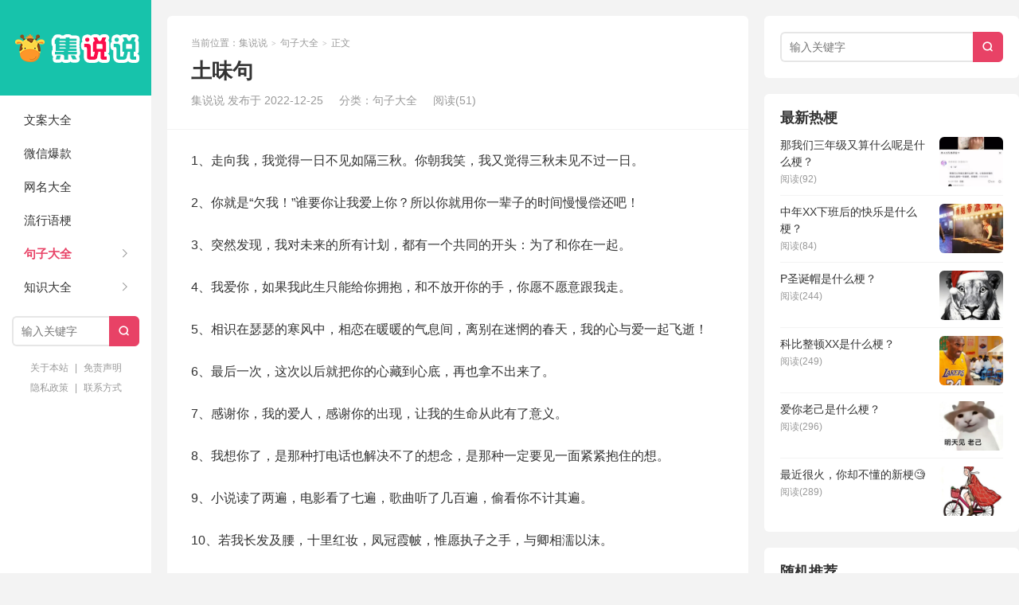

--- FILE ---
content_type: text/html; charset=UTF-8
request_url: https://www.jishuoshuo.com/juzi/1140.html
body_size: 12692
content:
<!DOCTYPE HTML>
<html>
<head>
<meta charset="UTF-8">
<meta http-equiv="X-UA-Compatible" content="IE=edge">
<meta name="viewport" content="width=device-width, initial-scale=1.0">
<meta http-equiv="Cache-Control" content="no-transform">
<meta http-equiv="Cache-Control" content="no-siteapp">
<link rel="shortcut icon" href="https://www.jishuoshuo.com/wp-content/themes/xiu/assets/img/favicon.ico">
<link rel="apple-touch-icon" sizes="114x114" href="https://www.jishuoshuo.com/wp-content/themes/xiu/assets/img/favicon.png" />
<title>土味句-集说说</title>
<meta name='robots' content='max-image-preview:large' />
<link rel="alternate" title="oEmbed (JSON)" type="application/json+oembed" href="https://www.jishuoshuo.com/wp-json/oembed/1.0/embed?url=https%3A%2F%2Fwww.jishuoshuo.com%2Fjuzi%2F1140.html" />
<link rel="alternate" title="oEmbed (XML)" type="text/xml+oembed" href="https://www.jishuoshuo.com/wp-json/oembed/1.0/embed?url=https%3A%2F%2Fwww.jishuoshuo.com%2Fjuzi%2F1140.html&#038;format=xml" />
<style id='wp-img-auto-sizes-contain-inline-css' type='text/css'>
img:is([sizes=auto i],[sizes^="auto," i]){contain-intrinsic-size:3000px 1500px}
/*# sourceURL=wp-img-auto-sizes-contain-inline-css */
</style>
<style id='wp-block-library-inline-css' type='text/css'>
:root{--wp-block-synced-color:#7a00df;--wp-block-synced-color--rgb:122,0,223;--wp-bound-block-color:var(--wp-block-synced-color);--wp-editor-canvas-background:#ddd;--wp-admin-theme-color:#007cba;--wp-admin-theme-color--rgb:0,124,186;--wp-admin-theme-color-darker-10:#006ba1;--wp-admin-theme-color-darker-10--rgb:0,107,160.5;--wp-admin-theme-color-darker-20:#005a87;--wp-admin-theme-color-darker-20--rgb:0,90,135;--wp-admin-border-width-focus:2px}@media (min-resolution:192dpi){:root{--wp-admin-border-width-focus:1.5px}}.wp-element-button{cursor:pointer}:root .has-very-light-gray-background-color{background-color:#eee}:root .has-very-dark-gray-background-color{background-color:#313131}:root .has-very-light-gray-color{color:#eee}:root .has-very-dark-gray-color{color:#313131}:root .has-vivid-green-cyan-to-vivid-cyan-blue-gradient-background{background:linear-gradient(135deg,#00d084,#0693e3)}:root .has-purple-crush-gradient-background{background:linear-gradient(135deg,#34e2e4,#4721fb 50%,#ab1dfe)}:root .has-hazy-dawn-gradient-background{background:linear-gradient(135deg,#faaca8,#dad0ec)}:root .has-subdued-olive-gradient-background{background:linear-gradient(135deg,#fafae1,#67a671)}:root .has-atomic-cream-gradient-background{background:linear-gradient(135deg,#fdd79a,#004a59)}:root .has-nightshade-gradient-background{background:linear-gradient(135deg,#330968,#31cdcf)}:root .has-midnight-gradient-background{background:linear-gradient(135deg,#020381,#2874fc)}:root{--wp--preset--font-size--normal:16px;--wp--preset--font-size--huge:42px}.has-regular-font-size{font-size:1em}.has-larger-font-size{font-size:2.625em}.has-normal-font-size{font-size:var(--wp--preset--font-size--normal)}.has-huge-font-size{font-size:var(--wp--preset--font-size--huge)}.has-text-align-center{text-align:center}.has-text-align-left{text-align:left}.has-text-align-right{text-align:right}.has-fit-text{white-space:nowrap!important}#end-resizable-editor-section{display:none}.aligncenter{clear:both}.items-justified-left{justify-content:flex-start}.items-justified-center{justify-content:center}.items-justified-right{justify-content:flex-end}.items-justified-space-between{justify-content:space-between}.screen-reader-text{border:0;clip-path:inset(50%);height:1px;margin:-1px;overflow:hidden;padding:0;position:absolute;width:1px;word-wrap:normal!important}.screen-reader-text:focus{background-color:#ddd;clip-path:none;color:#444;display:block;font-size:1em;height:auto;left:5px;line-height:normal;padding:15px 23px 14px;text-decoration:none;top:5px;width:auto;z-index:100000}html :where(.has-border-color){border-style:solid}html :where([style*=border-top-color]){border-top-style:solid}html :where([style*=border-right-color]){border-right-style:solid}html :where([style*=border-bottom-color]){border-bottom-style:solid}html :where([style*=border-left-color]){border-left-style:solid}html :where([style*=border-width]){border-style:solid}html :where([style*=border-top-width]){border-top-style:solid}html :where([style*=border-right-width]){border-right-style:solid}html :where([style*=border-bottom-width]){border-bottom-style:solid}html :where([style*=border-left-width]){border-left-style:solid}html :where(img[class*=wp-image-]){height:auto;max-width:100%}:where(figure){margin:0 0 1em}html :where(.is-position-sticky){--wp-admin--admin-bar--position-offset:var(--wp-admin--admin-bar--height,0px)}@media screen and (max-width:600px){html :where(.is-position-sticky){--wp-admin--admin-bar--position-offset:0px}}

/*# sourceURL=wp-block-library-inline-css */
</style><style id='global-styles-inline-css' type='text/css'>
:root{--wp--preset--aspect-ratio--square: 1;--wp--preset--aspect-ratio--4-3: 4/3;--wp--preset--aspect-ratio--3-4: 3/4;--wp--preset--aspect-ratio--3-2: 3/2;--wp--preset--aspect-ratio--2-3: 2/3;--wp--preset--aspect-ratio--16-9: 16/9;--wp--preset--aspect-ratio--9-16: 9/16;--wp--preset--color--black: #000000;--wp--preset--color--cyan-bluish-gray: #abb8c3;--wp--preset--color--white: #ffffff;--wp--preset--color--pale-pink: #f78da7;--wp--preset--color--vivid-red: #cf2e2e;--wp--preset--color--luminous-vivid-orange: #ff6900;--wp--preset--color--luminous-vivid-amber: #fcb900;--wp--preset--color--light-green-cyan: #7bdcb5;--wp--preset--color--vivid-green-cyan: #00d084;--wp--preset--color--pale-cyan-blue: #8ed1fc;--wp--preset--color--vivid-cyan-blue: #0693e3;--wp--preset--color--vivid-purple: #9b51e0;--wp--preset--gradient--vivid-cyan-blue-to-vivid-purple: linear-gradient(135deg,rgb(6,147,227) 0%,rgb(155,81,224) 100%);--wp--preset--gradient--light-green-cyan-to-vivid-green-cyan: linear-gradient(135deg,rgb(122,220,180) 0%,rgb(0,208,130) 100%);--wp--preset--gradient--luminous-vivid-amber-to-luminous-vivid-orange: linear-gradient(135deg,rgb(252,185,0) 0%,rgb(255,105,0) 100%);--wp--preset--gradient--luminous-vivid-orange-to-vivid-red: linear-gradient(135deg,rgb(255,105,0) 0%,rgb(207,46,46) 100%);--wp--preset--gradient--very-light-gray-to-cyan-bluish-gray: linear-gradient(135deg,rgb(238,238,238) 0%,rgb(169,184,195) 100%);--wp--preset--gradient--cool-to-warm-spectrum: linear-gradient(135deg,rgb(74,234,220) 0%,rgb(151,120,209) 20%,rgb(207,42,186) 40%,rgb(238,44,130) 60%,rgb(251,105,98) 80%,rgb(254,248,76) 100%);--wp--preset--gradient--blush-light-purple: linear-gradient(135deg,rgb(255,206,236) 0%,rgb(152,150,240) 100%);--wp--preset--gradient--blush-bordeaux: linear-gradient(135deg,rgb(254,205,165) 0%,rgb(254,45,45) 50%,rgb(107,0,62) 100%);--wp--preset--gradient--luminous-dusk: linear-gradient(135deg,rgb(255,203,112) 0%,rgb(199,81,192) 50%,rgb(65,88,208) 100%);--wp--preset--gradient--pale-ocean: linear-gradient(135deg,rgb(255,245,203) 0%,rgb(182,227,212) 50%,rgb(51,167,181) 100%);--wp--preset--gradient--electric-grass: linear-gradient(135deg,rgb(202,248,128) 0%,rgb(113,206,126) 100%);--wp--preset--gradient--midnight: linear-gradient(135deg,rgb(2,3,129) 0%,rgb(40,116,252) 100%);--wp--preset--font-size--small: 13px;--wp--preset--font-size--medium: 20px;--wp--preset--font-size--large: 36px;--wp--preset--font-size--x-large: 42px;--wp--preset--spacing--20: 0.44rem;--wp--preset--spacing--30: 0.67rem;--wp--preset--spacing--40: 1rem;--wp--preset--spacing--50: 1.5rem;--wp--preset--spacing--60: 2.25rem;--wp--preset--spacing--70: 3.38rem;--wp--preset--spacing--80: 5.06rem;--wp--preset--shadow--natural: 6px 6px 9px rgba(0, 0, 0, 0.2);--wp--preset--shadow--deep: 12px 12px 50px rgba(0, 0, 0, 0.4);--wp--preset--shadow--sharp: 6px 6px 0px rgba(0, 0, 0, 0.2);--wp--preset--shadow--outlined: 6px 6px 0px -3px rgb(255, 255, 255), 6px 6px rgb(0, 0, 0);--wp--preset--shadow--crisp: 6px 6px 0px rgb(0, 0, 0);}:where(.is-layout-flex){gap: 0.5em;}:where(.is-layout-grid){gap: 0.5em;}body .is-layout-flex{display: flex;}.is-layout-flex{flex-wrap: wrap;align-items: center;}.is-layout-flex > :is(*, div){margin: 0;}body .is-layout-grid{display: grid;}.is-layout-grid > :is(*, div){margin: 0;}:where(.wp-block-columns.is-layout-flex){gap: 2em;}:where(.wp-block-columns.is-layout-grid){gap: 2em;}:where(.wp-block-post-template.is-layout-flex){gap: 1.25em;}:where(.wp-block-post-template.is-layout-grid){gap: 1.25em;}.has-black-color{color: var(--wp--preset--color--black) !important;}.has-cyan-bluish-gray-color{color: var(--wp--preset--color--cyan-bluish-gray) !important;}.has-white-color{color: var(--wp--preset--color--white) !important;}.has-pale-pink-color{color: var(--wp--preset--color--pale-pink) !important;}.has-vivid-red-color{color: var(--wp--preset--color--vivid-red) !important;}.has-luminous-vivid-orange-color{color: var(--wp--preset--color--luminous-vivid-orange) !important;}.has-luminous-vivid-amber-color{color: var(--wp--preset--color--luminous-vivid-amber) !important;}.has-light-green-cyan-color{color: var(--wp--preset--color--light-green-cyan) !important;}.has-vivid-green-cyan-color{color: var(--wp--preset--color--vivid-green-cyan) !important;}.has-pale-cyan-blue-color{color: var(--wp--preset--color--pale-cyan-blue) !important;}.has-vivid-cyan-blue-color{color: var(--wp--preset--color--vivid-cyan-blue) !important;}.has-vivid-purple-color{color: var(--wp--preset--color--vivid-purple) !important;}.has-black-background-color{background-color: var(--wp--preset--color--black) !important;}.has-cyan-bluish-gray-background-color{background-color: var(--wp--preset--color--cyan-bluish-gray) !important;}.has-white-background-color{background-color: var(--wp--preset--color--white) !important;}.has-pale-pink-background-color{background-color: var(--wp--preset--color--pale-pink) !important;}.has-vivid-red-background-color{background-color: var(--wp--preset--color--vivid-red) !important;}.has-luminous-vivid-orange-background-color{background-color: var(--wp--preset--color--luminous-vivid-orange) !important;}.has-luminous-vivid-amber-background-color{background-color: var(--wp--preset--color--luminous-vivid-amber) !important;}.has-light-green-cyan-background-color{background-color: var(--wp--preset--color--light-green-cyan) !important;}.has-vivid-green-cyan-background-color{background-color: var(--wp--preset--color--vivid-green-cyan) !important;}.has-pale-cyan-blue-background-color{background-color: var(--wp--preset--color--pale-cyan-blue) !important;}.has-vivid-cyan-blue-background-color{background-color: var(--wp--preset--color--vivid-cyan-blue) !important;}.has-vivid-purple-background-color{background-color: var(--wp--preset--color--vivid-purple) !important;}.has-black-border-color{border-color: var(--wp--preset--color--black) !important;}.has-cyan-bluish-gray-border-color{border-color: var(--wp--preset--color--cyan-bluish-gray) !important;}.has-white-border-color{border-color: var(--wp--preset--color--white) !important;}.has-pale-pink-border-color{border-color: var(--wp--preset--color--pale-pink) !important;}.has-vivid-red-border-color{border-color: var(--wp--preset--color--vivid-red) !important;}.has-luminous-vivid-orange-border-color{border-color: var(--wp--preset--color--luminous-vivid-orange) !important;}.has-luminous-vivid-amber-border-color{border-color: var(--wp--preset--color--luminous-vivid-amber) !important;}.has-light-green-cyan-border-color{border-color: var(--wp--preset--color--light-green-cyan) !important;}.has-vivid-green-cyan-border-color{border-color: var(--wp--preset--color--vivid-green-cyan) !important;}.has-pale-cyan-blue-border-color{border-color: var(--wp--preset--color--pale-cyan-blue) !important;}.has-vivid-cyan-blue-border-color{border-color: var(--wp--preset--color--vivid-cyan-blue) !important;}.has-vivid-purple-border-color{border-color: var(--wp--preset--color--vivid-purple) !important;}.has-vivid-cyan-blue-to-vivid-purple-gradient-background{background: var(--wp--preset--gradient--vivid-cyan-blue-to-vivid-purple) !important;}.has-light-green-cyan-to-vivid-green-cyan-gradient-background{background: var(--wp--preset--gradient--light-green-cyan-to-vivid-green-cyan) !important;}.has-luminous-vivid-amber-to-luminous-vivid-orange-gradient-background{background: var(--wp--preset--gradient--luminous-vivid-amber-to-luminous-vivid-orange) !important;}.has-luminous-vivid-orange-to-vivid-red-gradient-background{background: var(--wp--preset--gradient--luminous-vivid-orange-to-vivid-red) !important;}.has-very-light-gray-to-cyan-bluish-gray-gradient-background{background: var(--wp--preset--gradient--very-light-gray-to-cyan-bluish-gray) !important;}.has-cool-to-warm-spectrum-gradient-background{background: var(--wp--preset--gradient--cool-to-warm-spectrum) !important;}.has-blush-light-purple-gradient-background{background: var(--wp--preset--gradient--blush-light-purple) !important;}.has-blush-bordeaux-gradient-background{background: var(--wp--preset--gradient--blush-bordeaux) !important;}.has-luminous-dusk-gradient-background{background: var(--wp--preset--gradient--luminous-dusk) !important;}.has-pale-ocean-gradient-background{background: var(--wp--preset--gradient--pale-ocean) !important;}.has-electric-grass-gradient-background{background: var(--wp--preset--gradient--electric-grass) !important;}.has-midnight-gradient-background{background: var(--wp--preset--gradient--midnight) !important;}.has-small-font-size{font-size: var(--wp--preset--font-size--small) !important;}.has-medium-font-size{font-size: var(--wp--preset--font-size--medium) !important;}.has-large-font-size{font-size: var(--wp--preset--font-size--large) !important;}.has-x-large-font-size{font-size: var(--wp--preset--font-size--x-large) !important;}
/*# sourceURL=global-styles-inline-css */
</style>

<style id='classic-theme-styles-inline-css' type='text/css'>
/*! This file is auto-generated */
.wp-block-button__link{color:#fff;background-color:#32373c;border-radius:9999px;box-shadow:none;text-decoration:none;padding:calc(.667em + 2px) calc(1.333em + 2px);font-size:1.125em}.wp-block-file__button{background:#32373c;color:#fff;text-decoration:none}
/*# sourceURL=/wp-includes/css/classic-themes.min.css */
</style>
<link rel='stylesheet' id='main-css' href='https://www.jishuoshuo.com/wp-content/themes/xiu/style.css?ver=9.6' type='text/css' media='all' />
<script type="text/javascript" src="https://www.jishuoshuo.com/wp-includes/js/jquery/jquery.min.js?ver=3.7.1" id="jquery-core-js"></script>
<script type="text/javascript" src="https://www.jishuoshuo.com/wp-includes/js/jquery/jquery-migrate.min.js?ver=3.4.1" id="jquery-migrate-js"></script>
<link rel="https://api.w.org/" href="https://www.jishuoshuo.com/wp-json/" /><link rel="alternate" title="JSON" type="application/json" href="https://www.jishuoshuo.com/wp-json/wp/v2/posts/1140" /><link rel="EditURI" type="application/rsd+xml" title="RSD" href="https://www.jishuoshuo.com/xmlrpc.php?rsd" />
<link rel="canonical" href="https://www.jishuoshuo.com/juzi/1140.html" />
<style>:root{--tb--main:#e84266}</style>
<!--ADD_CODE_HEADER_START-->
<meta name="baidu-site-verification" content="code-fzCPrw7SYC" />
<script async src="https://pagead2.googlesyndication.com/pagead/js/adsbygoogle.js?client=ca-pub-9270509391745934"
     crossorigin="anonymous"></script>
<!--ADD_CODE_HEADER_END-->
<link rel="shortcut icon" href="https://www.jishuoshuo.com/favicon.ico">
</head>
<body class="wp-singular post-template-default single single-post postid-1140 single-format-standard wp-theme-xiu flinks-m m-home-most sticky-m">
<section class="container">
<header class="header">
	<div class="logo"><a href="https://www.jishuoshuo.com" title="集说说-收集唯美句子治愈文案的网站！"><img class="logo-img-pc" src="https://www.jishuoshuo.com/wp-content/themes/xiu/assets/img/logo.png" alt="集说说"><img class="logo-img-m" src="https://www.jishuoshuo.com/wp-content/themes/xiu/assets/img/logo.png" alt="集说说">集说说</a></div>	<ul class="nav"><li class="navmore"><i class="tbfa">&#xe612;</i></li><li id="menu-item-560" class="menu-item menu-item-type-taxonomy menu-item-object-category menu-item-560"><a href="https://www.jishuoshuo.com/wenan">文案大全</a></li>
<li id="menu-item-29350" class="menu-item menu-item-type-taxonomy menu-item-object-category menu-item-29350"><a href="https://www.jishuoshuo.com/weixin">微信爆款</a></li>
<li id="menu-item-13298" class="menu-item menu-item-type-taxonomy menu-item-object-category menu-item-13298"><a href="https://www.jishuoshuo.com/wangming">网名大全</a></li>
<li id="menu-item-45422" class="menu-item menu-item-type-taxonomy menu-item-object-category menu-item-45422"><a href="https://www.jishuoshuo.com/geng">流行语梗</a></li>
<li id="menu-item-14" class="menu-item menu-item-type-taxonomy menu-item-object-category current-post-ancestor current-menu-parent current-post-parent menu-item-has-children menu-item-14"><a href="https://www.jishuoshuo.com/juzi">句子大全</a>
<ul class="sub-menu">
	<li id="menu-item-13300" class="menu-item menu-item-type-taxonomy menu-item-object-category menu-item-13300"><a href="https://www.jishuoshuo.com/zhufu">祝福语</a></li>
	<li id="menu-item-562" class="menu-item menu-item-type-taxonomy menu-item-object-category menu-item-562"><a href="https://www.jishuoshuo.com/kouhao">标语口号</a></li>
	<li id="menu-item-13299" class="menu-item menu-item-type-taxonomy menu-item-object-category menu-item-13299"><a href="https://www.jishuoshuo.com/qianming">签名大全</a></li>
</ul>
</li>
<li id="menu-item-29352" class="menu-item menu-item-type-taxonomy menu-item-object-category menu-item-has-children menu-item-29352"><a href="https://www.jishuoshuo.com/zhishi">知识大全</a>
<ul class="sub-menu">
	<li id="menu-item-29351" class="menu-item menu-item-type-taxonomy menu-item-object-category menu-item-29351"><a href="https://www.jishuoshuo.com/zucizaoju">组词造句</a></li>
	<li id="menu-item-44219" class="menu-item menu-item-type-taxonomy menu-item-object-category menu-item-44219"><a href="https://www.jishuoshuo.com/zuowen">作文大全</a></li>
	<li id="menu-item-31030" class="menu-item menu-item-type-taxonomy menu-item-object-category menu-item-31030"><a href="https://www.jishuoshuo.com/emoji">Emoji表情符号</a></li>
</ul>
</li>
</ul>	<form method="get" class="site-search-form" action="https://www.jishuoshuo.com/">
    <input class="search-input" name="s" type="text" placeholder="输入关键字" value="" required="required">
    <button class="search-btn" type="submit"><i class="tbfa">&#xe611;</i></button>
</form>	<i class="tbfa m-search">&#xe611;</i>		<div class="slinks">
		<a href="https://www.jishuoshuo.com/aboutus" title="关于本站">关于本站</a>   |   <a href="https://www.jishuoshuo.com/disclaimer" title="免责声明">免责声明</a><br><a href="https://www.jishuoshuo.com/privacy" title="隐私政策">隐私政策</a>   |   <a href="https://www.jishuoshuo.com/contact" title="联系方式">联系方式</a>	</div>

	</header><div class="content-wrap">
	<div class="content">
							<header class="article-header">
													<div class="breadcrumbs"><span class="text-muted">当前位置：</span><a href="https://www.jishuoshuo.com">集说说</a> <small>></small> <a href="https://www.jishuoshuo.com/juzi">句子大全</a> <small>></small> <span class="text-muted">正文</span></div>
								<h1 class="article-title">土味句</h1>
				<ul class="article-meta">
										<li>
						集说说						发布于 2022-12-25					</li>
					<li>分类：<a href="https://www.jishuoshuo.com/juzi" rel="category tag">句子大全</a></li>										<li><span class="post-views">阅读(51)</span></li>										<li></li>				</ul>
			</header>
						<article class="article-content">
				<p>1、走向我，我觉得一日不见如隔三秋。你朝我笑，我又觉得三秋未见不过一日。</p>
<p>2、你就是“欠我！”谁要你让我爱上你？所以你就用你一辈子的时间慢慢偿还吧！</p>
<p>3、突然发现，我对未来的所有计划，都有一个共同的开头：为了和你在一起。</p>
<p>4、我爱你，如果我此生只能给你拥抱，和不放开你的手，你愿不愿意跟我走。</p>
<p>5、相识在瑟瑟的寒风中，相恋在暖暖的气息间，离别在迷惘的春天，我的心与爱一起飞逝！</p>
<p>6、最后一次，这次以后就把你的心藏到心底，再也拿不出来了。</p>
<p>7、感谢你，我的爱人，感谢你的出现，让我的生命从此有了意义。</p>
<p>8、我想你了，是那种打电话也解决不了的想念，是那种一定要见一面紧紧抱住的想。</p>
<p>9、小说读了两遍，电影看了七遍，歌曲听了几百遍，偷看你不计其遍。</p>
<p>10、若我长发及腰，十里红妆，凤冠霞帔，惟愿执子之手，与卿相濡以沫。</p>
<p>11、我爱你，所以我的眼里只能看见你，我爱你，所以我的世界只围绕着你转。</p>
<p>12、喜欢有很多种，但对你只有一种，想把一生都耗费在你一个人的身上的那种。</p>
<p>13、你看遍这世间所有的美景，却未曾看到我；我看过这世间的美景，那都是你啊。</p>
<p>14、你是我的影子！生活中有你的追随是我一生中最大的幸福，爱你。</p>
<p>15、时间冲不淡爱情的酒，距离拉不开思念的手。无论分隔多么遥远，我心依然为你守候。</p>
<p>16、近在咫尺有时也难碰见，纵在天涯海角亦能相聚——结识你，真是天赐良缘。</p>
<p>17、有一种感情叫牵挂，有一种牵挂叫幸福，有一种幸福叫爱恋，有一种爱恋叫永远。你是我永远的爱恋对像。</p>
<p>18、为娘子花开满城，为娘子明灯三千，皆是我至高无上的荣耀。</p>
<p>19、很对人都对你说，要照顾好自己，却很少人对你讲，以后我照顾你。</p>
<p>20、对于世界而言，你是一个人，但是对于我来说，你是整个世界。爱你，晚安。</p>
<p>21、爱你没有规则，你就是划个道，设个套，挖个坑，我也愿意往里跳。</p>
<p>22、愿你一直被爱，一直被温柔对待，想要的都拥有，一辈子都不用长大。</p>
<p>23、如果你前男友和现男友同时掉水里了，我可以做你男朋友吗？</p>
<p>24、才不相信一见钟情这种事呢，所以想尽了方法要见你第二面。</p>
<p>25、或许他不是全世界最好的男子，但他愿意把自己最好的都给你。</p>
<p>26、因为爱，走到了一起；因为爱，继续走下去。来世我们还要做夫妻！</p>
<p>27、我曾在爱河里泅渡，很苦，很累，呛过水，触过礁，依然无怨无悔。</p>
<p>28、我们的遗憾不是错过了最好的人，而是遇到再好的人，却已经把最好的自己都用完了。</p>
<p>29、山之高，月初小，月之小，何皎皎，我有所思在远道，一日不见兮，我心悄悄。</p>
<p>30、想念是支荧光笔，白天挥舞过不见笔迹，晚上一笔一划都清楚得很。</p>
<p>31、醉过才知酒浓，爱过才知情重，你不能做我的诗，正如我不能做你的梦。</p>
<p>32、不用任何形式，我也不喜欢形容词。可以肯定说，我喜欢你，想你，要你。</p>
<p>33、我爱三样东西：太阳、月亮、和你。太阳留给白天，月亮留给夜晚，而你留给我自己。</p>
<p>34、作为一条咸鱼，感谢你十一年来的不离不弃，我都觉得很不容易，你辛苦了！</p>
<p>35、世界犹如一面镜子，你朝它皱眉，它就朝你皱眉；你朝它微笑，它也朝你微笑。</p>
<p>36、亲爱的，你的腿一定很酸痛吧？因为你在我的脑海里跑了一整天！</p>
<p>37、星星醉酒到处跑，月亮跌进深海里，我以前从未觉得人间美好，直到你来了。</p>
<p>38、你来人间一趟，你要看看太阳，和你的心上人，一起走在街上。</p>
<p>39、后来我开始疲于应付人事，懒散之处多处可见得，唯独对你，颇是上心。</p>
<p>40、想到世界的角落有一个你，觉得整个世界也变得温柔安定了。</p>
<p>41、从未奢想荣华富贵，能和爱我的人和我爱的人静静走过生命中所有的春夏秋冬，就是我唯一的最大的奢侈。</p>
<p>42、一生之中一定会遇到某个人，他打破你的原则，改变你的习惯，成为你的例外。</p>
<p>43、每对甜蜜的情侣背后，一个月总有那么两三天想一巴扇死对方。</p>
<p>44、世界上根本就没有一见钟情。所谓的一见钟情，不过是你遇见了那个你一直想遇见的人。</p>
<p>45、希望能懂你，也懂这世间悲欢，陪你走千帆，仍能方寸不乱。</p>
<p>46、心已经被撕碎，散在空气里飞，像花朵已枯萎，无法再次收回。</p>
<p>47、我爱你就是一辈子牵着你的手，一辈子陪伴在你左右，永不分离。</p>
<p>48、有人说爱情使人愚蠢，假如这是真的，为了你，那就让我永远愚蠢吧。</p>
<p>49、生活本来就是一半拥有，一半选择放弃，有时候你需要一点小放纵。</p>
<p>50、孟雪登你是世间最可爱的小星星，我爱了整个宇宙只为了跟你碰头。</p>
<p>51、好的恋爱关系不是一下子就建立的，它需要时间，耐心，还有两个真心想在一起的人。</p>
<p>52、想找个借口和你讲话，趁机骗个晚安回来，陪我做一夜的美梦。</p>
<p>53、想把一切与你分享，清晨的暖阳，浩瀚的夜空，过去的美好，还有余下的人生。</p>
<p>54、如果我带给你的只是伤感请你将我忘记；如果你还在爱着我请快点儿告诉我你在哪里。</p>
<p>55、人的一生中，至少该有那么一次，会为了某一个人而忘了自己，不求结果，只求在我最好的年华里遇到你。</p>
<p>56、每次跟你发消息都是一个冒险，因为我堵上了一天的心情好坏。</p>
<p>57、爱是两个人玩的双赢游戏，晚点遇见你，余生都是你。你让我着了迷，从灵魂到肉体。</p>
<p>58、舍不得给别人的，都给你。不愿意为别人做的事，为你千千万万遍。</p>
<p>59、自从爱上你，心就放不下你，走路牵着你，累了背着你，天冷揣着你。</p>
<p>60、纵然相思入骨，纵然万劫不复，我也待你眉眼如初，岁月如故。</p>
<p>61、在牵手的日子里，如果爱情不能使对方获得心灵的依靠和自由，会活得很累很乏，爱情之花也会很快枯萎。</p>
<p>62、送你一朵玫瑰，那是我心中惟一的一朵。只有配戴在你的胸前，它才不会枯萎。</p>
<p>63、睡不着，想数一千遍的羊，可数了两遍，剩下的全是想着你。</p>
<p>64、世界上最美好的事情莫过于，年少时遇见你，十年后还在一起。</p>
<p>65、请对我忠心耿耿，既然选择和我在一起，我不会在意你的以前，但是我会在意你的以后。</p>
<p>66、骊山语罢清宵半，泪雨霖铃终不怨。何如薄幸锦衣郎，比翼连枝当日愿。</p>
<p>67、从陌生到熟悉，慢慢累积我们的感情，有种快乐除了你，任何人都没法给予。</p>
<p>68、爱一个人，就是在漫长的时光里和他一起成长，在人生最后的岁月一同凋零。</p>
<p>69、若不是因为爱着你，怎么会深夜还没睡意，每个念头都关于你，我想你，好想你！</p>
<p>70、有一种声音是听不见的，有一种语言是不能亵渎的，有一种感觉是无法描述的，有一种力量是不可抗拒的。</p>
<p>71、我的爱因你精彩，情长今生，不离不弃，我的臂弯只为你等待。亲爱的，我爱你。</p>
<p>72、千万千人之中，我也能一眼认出你，因为别人走在地上，而你走在我心上。</p>
<p>73、我被网住了，是你的情网。你的网无边无际，我怎么也逃不出你的网。我却越网越疯狂，爱你犹如太平洋。</p>
<p>74、无论岁月如何纷繁，寡淡，风翻云转，我只愿与你，寂静欢喜，默然相望。</p>
<p>75、有时候，露出笑脸，只是不想让你担心或难过。但其实，我没有你想象中那么坚强。</p>
<p>76、假如每一想起你我都会得到一束鲜花，那么我将永远在花丛中徜徉。</p>
<p>77、最好的爱情多简单，四个条件：我喜欢你，你也喜欢我，我适合你，你也适合。</p>
<p>78、对于你，是心尖上的喜欢，别人靠近你一点点，就会忍无可忍。</p>
<p>79、深爱，甜蜜，爱你的生活是我一生的幸福。你的美丽，你的温柔，让我着迷。</p>
<p>80、有爱之人如你，万里路也觉不足挂齿，无伴之人似我，行半步都怕吹风受寒。</p>
<p>81、没遇到你之前，我没想过结婚；遇见你之后，结婚这事我没想过和别人。</p>
<p>82、说星星很漂亮的人一定没见过你的眼睛，说太阳很温暖的人一定没见过你笑的样子。</p>
<p>83、满天星云下，感到无边的寂寞。也许流星能体会，我期盼飘雪的日子，因为，你的心给我带来了一缕芬芳。</p>
<p>84、你能不能借一毛钱给我？以免我们之间连一毛钱关系都没有。</p>
<p>85、你一定是作弊了，不然为什么过了这么久，你在我心里还是满分。</p>
<p>86、喜欢你的人很多，不缺我一个；我喜欢的人很少，除了你就没了。</p>
<p>87、我想将对你的感情，化作暖暖的阳光，洒落在你那温暖心房。</p>
<p>88、人生这么长，虽然还会遇见很多人，可是这么多的好，好像没有办法给别人了。</p>
<p>89、无论你在哪里，我亲吻的云朵，我拥抱的风，都会为我保护你。</p>
<p>90、感谢万有引力将我拉向你，情人节不能陪你一起，见或不见面我都依然爱你。</p>
<p>91、我希望不论在未来的哪一天，我都能有资格，以最不容置疑的姿态站在你身边。</p>
															</article>
		
		<footer class="article-footer">
			<div class="article-social">
				<a href="javascript:;" class="action action-like" data-pid="1140" data-event="like"><i class="tbfa">&#xe64c;</i>赞 (<span>0</span>)</a>											</div>
			<div class="action-share"><div class="shares"><dfn>分享到</dfn><a href="javascript:;" data-url="https://www.jishuoshuo.com/juzi/1140.html" class="share-weixin" title="分享到微信"><i class="tbfa">&#xe61e;</i></a><a etap="share" data-share="weibo" class="share-tsina" title="分享到微博"><i class="tbfa">&#xe645;</i></a><a etap="share" data-share="qq" class="share-sqq" title="分享到QQ好友"><i class="tbfa">&#xe60f;</i></a><a etap="share" data-share="line" class="share-line" title="分享到Line"><i class="tbfa">&#xe6fb;</i></a><a etap="share" data-share="twitter" class="share-twitter" title="分享到Twitter"><i class="tbfa">&#xe902;</i></a><a etap="share" data-share="facebook" class="share-facebook" title="分享到Facebook"><i class="tbfa">&#xe725;</i></a><a etap="share" data-share="telegram" class="share-telegram" title="分享到Telegram"><i class="tbfa">&#xe9ac;</i></a><a etap="share" data-share="skype" class="share-skype" title="分享到Skype"><i class="tbfa">&#xe87d;</i></a></div></div>

			<div class="article-tags">
							</div>
		</footer>

		
		<nav class="article-nav">
			<span class="article-nav-prev"><span>上一篇</span><a href="https://www.jishuoshuo.com/juzi/1139.html" rel="prev">抖音表白语言</a></span>
			<span class="article-nav-next"><span>下一篇</span><a href="https://www.jishuoshuo.com/juzi/1141.html" rel="next">小寒句子</a></span>
		</nav>

				<div class="relates relates-model-thumb"><h3 class="title"><strong>相关推荐</strong></h3><ul><li><a href="https://www.jishuoshuo.com/juzi/54977.html"><span class="thumbnail"><img src="https://www.jishuoshuo.com/wp-content/themes/xiu/assets/img/thumbnail.png" data-original="https://www.jishuoshuo.com/wp-content/uploads/2025/12/微信图片_20250313125415-240x180.jpg" class="thumb"/></span>脱口秀里杀疯了的爆梗金句</a></li><li><a href="https://www.jishuoshuo.com/juzi/53961.html"><span class="thumbnail"><img data-original="https://www.jishuoshuo.com/wp-content/uploads/2025/10/638e33ff16d186814bd25ba64bb23e22-150x150.jpg" class="thumb"/></span>人总要和不属于自己的东西说再见</a></li><li><a href="https://www.jishuoshuo.com/juzi/53896.html"><span class="thumbnail"><img data-original="https://www.jishuoshuo.com/wp-content/uploads/2025/10/0307d125a40f7f078be270372620aa02-150x150.jpg" class="thumb"/></span>句子虽短，后劲很大</a></li><li><a href="https://www.jishuoshuo.com/juzi/53890.html"><span class="thumbnail"><img data-original="https://www.jishuoshuo.com/wp-content/uploads/2025/10/d2a32282c81744db5e6d82cbb30d4be9-150x150.jpg" class="thumb"/></span>句句不提失望，句句失望透顶</a></li><li><a href="https://www.jishuoshuo.com/juzi/53936.html"><span class="thumbnail"><img data-original="https://www.jishuoshuo.com/wp-content/uploads/2025/10/2b3d2a2314bcf91a4d0040f6f97391c9-150x150.jpg" class="thumb"/></span>清醒而不烂俗的置顶句子</a></li><li><a href="https://www.jishuoshuo.com/juzi/53895.html"><span class="thumbnail"><img data-original="https://www.jishuoshuo.com/wp-content/uploads/2025/10/6aaf66ab4e6e1d2c92fa6172b8e28f8d-150x150.jpg" class="thumb"/></span>字字凉薄，句句心疼</a></li></ul></div>							</div>
</div>
<div class="sidebar">
	<div class="widget widget_search"><form method="get" class="site-search-form" action="https://www.jishuoshuo.com/">
    <input class="search-input" name="s" type="text" placeholder="输入关键字" value="" required="required">
    <button class="search-btn" type="submit"><i class="tbfa">&#xe611;</i></button>
</form></div><div class="widget widget_postlist"><h3 class="widget-title">最新热梗</h3><ul class="items-01"><li class="has-thumb"><a href="https://www.jishuoshuo.com/geng/55172.html"><span class="thumbnail"><img data-original="https://www.jishuoshuo.com/wp-content/uploads/2026/01/QQ截图20260112090542-200x200.jpg" class="thumb"/></span><span class="text">那我们三年级又算什么呢是什么梗？</span><span class="info">阅读(92)</span></a></li><li class="has-thumb"><a href="https://www.jishuoshuo.com/geng/55166.html"><span class="thumbnail"><img data-original="https://www.jishuoshuo.com/wp-content/uploads/2026/01/QQ截图20260112083547-200x200.jpg" class="thumb"/></span><span class="text">中年XX下班后的快乐是什么梗？</span><span class="info">阅读(84)</span></a></li><li class="has-thumb"><a href="https://www.jishuoshuo.com/geng/55026.html"><span class="thumbnail"><img data-original="https://www.jishuoshuo.com/wp-content/uploads/2025/12/微信图片_2025-12-24_200820_728-200x200.jpg" class="thumb"/></span><span class="text">P圣诞帽是什么梗？</span><span class="info">阅读(244)</span></a></li><li class="has-thumb"><a href="https://www.jishuoshuo.com/geng/54985.html"><span class="thumbnail"><img data-original="https://www.jishuoshuo.com/wp-content/uploads/2025/12/QQ截图20251221165831-200x200.jpg" class="thumb"/></span><span class="text">科比整顿XX是什么梗？</span><span class="info">阅读(249)</span></a></li><li class="has-thumb"><a href="https://www.jishuoshuo.com/geng/54949.html"><span class="thumbnail"><img data-original="https://www.jishuoshuo.com/wp-content/uploads/2025/12/20251219042-1-200x200.jpg" class="thumb"/></span><span class="text">爱你老己是什么梗？</span><span class="info">阅读(296)</span></a></li><li class="has-thumb"><a href="https://www.jishuoshuo.com/geng/54895.html"><span class="thumbnail"><img data-original="https://www.jishuoshuo.com/wp-content/uploads/2025/12/20251214041-1-200x200.jpg" class="thumb"/></span><span class="text">最近很火，你却不懂的新梗🧐</span><span class="info">阅读(289)</span></a></li></ul></div><div class="widget widget_postlist"><h3 class="widget-title">随机推荐</h3><ul class="items-01"><li><a href="https://www.jishuoshuo.com/wangming/2758.html"><span class="text">优雅有气质的个性微信网名(精选1542个)</span><span class="info">阅读(35)</span></a></li><li><a href="https://www.jishuoshuo.com/quming/34528.html"><span class="text">2024女孩名字大气端庄</span><span class="info">阅读(31)</span></a></li><li class="has-thumb"><a href="https://www.jishuoshuo.com/wangming/55147.html"><span class="thumbnail"><img src="https://www.jishuoshuo.com/wp-content/themes/xiu/assets/img/thumbnail.png" data-original="https://www.jishuoshuo.com/wp-content/uploads/2026/01/20260108063-3-240x180.jpg" class="thumb"/></span><span class="text">用麻将为宝宝取谐音名，惊艳极了🧡</span><span class="info">阅读(75)</span></a></li><li class="has-thumb"><a href="https://www.jishuoshuo.com/quming/9275.html"><span class="thumbnail"><img data-original="https://www.jishuoshuo.com/wp-content/uploads/2023/05/856ae252bfe083ed09500d8b5f377e2f-150x150.jpg" class="thumb"/></span><span class="text">好听的古风女生的名字(优选71个)</span><span class="info">阅读(32)</span></a></li><li class="has-thumb"><a href="https://www.jishuoshuo.com/quming/971.html"><span class="thumbnail"><img data-original="https://www.jishuoshuo.com/wp-content/uploads/2023/11/41ea04c604817d4bc436566b2bac0b7b-150x150.jpg" class="thumb"/></span><span class="text">三个字简洁的公司名称316个</span><span class="info">阅读(35)</span></a></li><li><a href="https://www.jishuoshuo.com/juzi/1679.html"><span class="text">六月一号发圈的句子(精选101句)</span><span class="info">阅读(42)</span></a></li></ul></div></div><footer class="footer">
	    &copy; 2026 <a href="https://www.jishuoshuo.com">集说说</a> 
        &nbsp; (JishuOshuO.Com) <a href="https://beian.miit.gov.cn" target="_blank">鄂ICP备2020022128号</a> 站点地图
    <script>
var _hmt = _hmt || [];
(function() {
  var hm = document.createElement("script");
  hm.src = "https://hm.baidu.com/hm.js?a4f3b1b3fd588b43d62ec11c4984b88d";
  var s = document.getElementsByTagName("script")[0]; 
  s.parentNode.insertBefore(hm, s);
})();
</script>
</footer>
</section>


<div class="karbar karbar-rb"><ul><li class="karbar-totop"><a rel="nofollow" href="javascript:(TBUI.scrollTo());"><i class="tbfa">&#xe613;</i><span>回顶部</span></a></li></ul></div>
<script type="speculationrules">
{"prefetch":[{"source":"document","where":{"and":[{"href_matches":"/*"},{"not":{"href_matches":["/wp-*.php","/wp-admin/*","/wp-content/uploads/*","/wp-content/*","/wp-content/plugins/*","/wp-content/themes/xiu/*","/*\\?(.+)"]}},{"not":{"selector_matches":"a[rel~=\"nofollow\"]"}},{"not":{"selector_matches":".no-prefetch, .no-prefetch a"}}]},"eagerness":"conservative"}]}
</script>
<script>window.TBUI={"uri":"https:\/\/www.jishuoshuo.com\/wp-content\/themes\/xiu","roll":"1 2","ajaxpager":"0","table_scroll_m":1,"table_scroll_w":"740","pre_color":1,"pre_copy":1}</script>
<script type="text/javascript" src="https://www.jishuoshuo.com/wp-content/themes/xiu/assets/js/swiper.min.js?ver=9.6" id="_swiper-js"></script>
<script type="text/javascript" src="https://www.jishuoshuo.com/wp-content/themes/xiu/assets/js/main.js?ver=9.6" id="main-js"></script>
</body>
</html>
<!-- Dynamic page generated in 0.514 seconds. -->
<!-- Cached page generated by WP-Super-Cache on 2026-01-20 12:46:36 -->

<!-- Compression = gzip -->

--- FILE ---
content_type: text/html; charset=utf-8
request_url: https://www.google.com/recaptcha/api2/aframe
body_size: 266
content:
<!DOCTYPE HTML><html><head><meta http-equiv="content-type" content="text/html; charset=UTF-8"></head><body><script nonce="FQjirsm5BdmalE0QECrMhw">/** Anti-fraud and anti-abuse applications only. See google.com/recaptcha */ try{var clients={'sodar':'https://pagead2.googlesyndication.com/pagead/sodar?'};window.addEventListener("message",function(a){try{if(a.source===window.parent){var b=JSON.parse(a.data);var c=clients[b['id']];if(c){var d=document.createElement('img');d.src=c+b['params']+'&rc='+(localStorage.getItem("rc::a")?sessionStorage.getItem("rc::b"):"");window.document.body.appendChild(d);sessionStorage.setItem("rc::e",parseInt(sessionStorage.getItem("rc::e")||0)+1);localStorage.setItem("rc::h",'1768884399537');}}}catch(b){}});window.parent.postMessage("_grecaptcha_ready", "*");}catch(b){}</script></body></html>